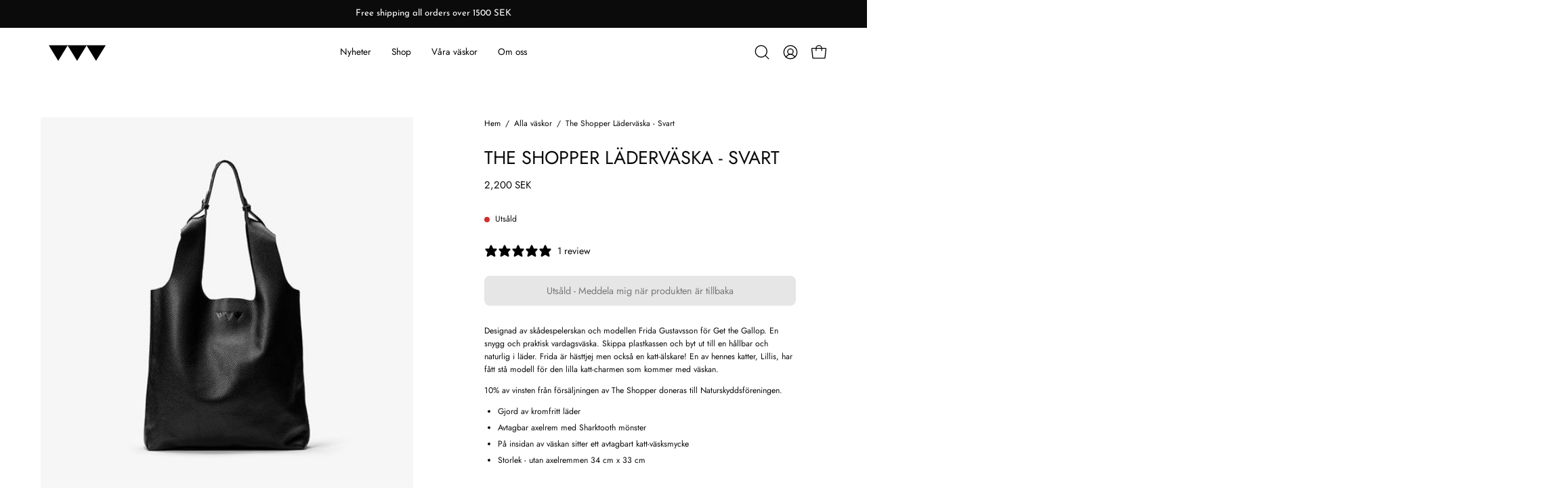

--- FILE ---
content_type: text/html; charset=utf-8
request_url: https://getthegallop.com/products/the-shopper-bag?section_id=api-product-grid-item
body_size: 1267
content:
<div id="shopify-section-api-product-grid-item" class="shopify-section"><div data-api-content><div
  class="product-grid-item carousel__item one-quarter mobile--one-half soldout grid-item--column-1 grid-item--even grid-item--third-tablet"
  
    data-slide
  
  data-product-block
  
    data-aos-intersection="0.3"
  
  
  id="product-item--api-product-grid-item--8340209303886--1769374881"
><div
    class="product-grid-item__image"
    
      data-aos="fade-left"
      
        data-aos-anchor="||itemAosAnchor||"
      
      
        data-aos-custom-init
      
      data-aos-delay="||itemAosDelay||"
    
    data-product-media-container
  ><div class="product__media__container product__media__container--landscape" style="--aspect-ratio: 1.0;">
      <a
        class="product__media__holder"
        href="/products/the-shopper-bag"
        aria-label="The Shopper Läderväska - Svart"
        data-grid-link
        
      ><deferred-loading
            class="product__media__image product__media__image--hover-fade-in"
            data-product-media-featured
            
          >
<figure
      class="lazy-image background-size-cover is-loading product__media product__media--featured-visible"
      style=""
      data-product-image
              data-grid-image
              data-main-image
    >
      <img src="//getthegallop.com/cdn/shop/files/Getthegallop_theshopper_black1.jpg?crop=center&amp;height=600&amp;v=1683117310&amp;width=600" alt="Getthegallop_theshopper_black1.jpg" width="600" height="600" loading="lazy" sizes="(min-width: 1440px) calc((100vw - 120px - 60px) / 4), (min-width: 1024px) calc((100vw - 120px - 60px) / 4), (min-width: 768px) calc((100vw - 40px - 40px) / 3), calc((100vw - 40px - 20px) / 2)" srcset="
//getthegallop.com/cdn/shop/files/Getthegallop_theshopper_black1.jpg?v=1683117310&amp;width=180 180w, //getthegallop.com/cdn/shop/files/Getthegallop_theshopper_black1.jpg?v=1683117310&amp;width=360 360w, //getthegallop.com/cdn/shop/files/Getthegallop_theshopper_black1.jpg?v=1683117310&amp;width=540 540w" class="is-loading">
    </figure><span class="visually-hidden">The Shopper Läderväska - Svart</span>
          </deferred-loading><deferred-loading
            class="product__media__hover product__media__hover--fade-in"
            
          >
<figure
      class="lazy-image background-size-cover is-loading product__media__hover-img product__media__hover-img--visible product__media"
      style=""
      data-product-image-hover
    >
      <img src="//getthegallop.com/cdn/shop/files/Getthegallop_theshopper_frida.jpg?crop=center&amp;height=600&amp;v=1711784269&amp;width=600" alt="Getthegallop_theshopper_frida.jpg" width="600" height="600" loading="lazy" sizes="(min-width: 1440px) calc((100vw - 120px - 60px) / 4), (min-width: 1024px) calc((100vw - 120px - 60px) / 4), (min-width: 768px) calc((100vw - 40px - 40px) / 3), calc((100vw - 40px - 20px) / 2)" srcset="
//getthegallop.com/cdn/shop/files/Getthegallop_theshopper_frida.jpg?v=1711784269&amp;width=180 180w, //getthegallop.com/cdn/shop/files/Getthegallop_theshopper_frida.jpg?v=1711784269&amp;width=360 360w, //getthegallop.com/cdn/shop/files/Getthegallop_theshopper_frida.jpg?v=1711784269&amp;width=540 540w" class="is-loading">
    </figure>
</deferred-loading></a><div class="product-badge"
    
      data-aos="fade"
      
        data-aos-anchor="||itemAosAnchor||"
      
      
        data-aos-custom-init
      
      data-aos-delay="||itemAosDelay||"
    ><div class="product-badge__item product-badge__item--custom">
      <span>Coming Soon</span>
    </div></div><div
          class="product-grid-item__quick-buy"
          
            data-aos="fade"
            
              data-aos-anchor="||itemAosAnchor||"
            
            
              data-aos-custom-init
            
            data-aos-delay="||itemAosDelay||"
          
        ><form method="post" action="/cart/add" id="api-product-grid-item-8340209303886" accept-charset="UTF-8" class="quick__form" enctype="multipart/form-data" data-product-form="" data-quickbuy-form=""><input type="hidden" name="form_type" value="product" /><input type="hidden" name="utf8" value="✓" /><input type="hidden" name="quantity" value="1">
              <input type="hidden" name="id" value="46374884180302">
              <button
                type="submit"
                name="add"
                class="btn-quick-buy rounded"
                data-add-to-cart
                data-atc-trigger
                
              >
                <span class="btn__inner">
                  <svg aria-hidden="true" focusable="false" role="presentation" class="icon icon-shopping-bag" viewBox="0 0 192 192"><path d="M156.6 162H35.4a6.075 6.075 0 0 1-6-5.325l-10.65-96A6 6 0 0 1 24.675 54h142.65a6.001 6.001 0 0 1 5.925 6.675l-10.65 96a6.076 6.076 0 0 1-6 5.325v0Z" stroke="currentColor" stroke-linecap="round" stroke-linejoin="round"/><path d="M66 78V54a30 30 0 1 1 60 0v24" stroke="currentColor" stroke-linecap="round" stroke-linejoin="round"/><circle class="cart-indicator" cx="96" cy="108" r="15"/></svg>
                  <span class="btn__text">Snabbköp</span>
                  <span class="btn__loader">
                    <svg height="18" width="18" class="svg-loader">
                      <circle r="7" cx="9" cy="9" />
                      <circle stroke-dasharray="87.96459430051421 87.96459430051421" r="7" cx="9" cy="9" />
                    </svg>
                  </span>
                </span>
              </button>

              <div class="product-grid-item__error" role="alert" data-cart-errors-container></div><input type="hidden" name="product-id" value="8340209303886" /><input type="hidden" name="section-id" value="api-product-grid-item" /></form></div></div>
  </div><div
    class="product-grid-item__info"
    
      data-aos="fade-left"
      
        data-aos-anchor="||itemAosAnchor||"
      
      
        data-aos-custom-init
      
      data-aos-delay="||itemAosDelay||"
    
  >
      <a class="product-grid-item__title font-body" href="/products/the-shopper-bag" aria-label="The Shopper Läderväska - Svart" data-grid-link>The Shopper Läderväska - Svart</a>
<a class="product-grid-item__price price" href="/products/the-shopper-bag" data-grid-link>
2 200 SEK</a>
</div>
</div>
</div></div>

--- FILE ---
content_type: text/javascript
request_url: https://cdn.starapps.studio/apps/vsk/get-the-gallop-sweden/data.js
body_size: 2462
content:
"use strict";"undefined"==typeof window.starapps_data&&(window.starapps_data={}),"undefined"==typeof window.starapps_data.product_groups&&(window.starapps_data.product_groups=[{"id":6649983,"products_preset_id":541589,"collections_swatch":"first_product_image","group_name":"Bag charm Ridstövlar","option_name":"","collections_preset_id":null,"display_position":"top","products_swatch":"first_product_image","mobile_products_preset_id":541589,"mobile_products_swatch":"first_product_image","mobile_collections_preset_id":null,"mobile_collections_swatch":"first_product_image","same_products_preset_for_mobile":true,"same_collections_preset_for_mobile":true,"option_values":[{"id":8576572653902,"option_value":null,"handle":"bag-charm-boots","published":false,"swatch_src":null,"swatch_value":null},{"id":10399142445390,"option_value":null,"handle":"ridstovlar-vasksmycke-i-lader-orange","published":false,"swatch_src":null,"swatch_value":null},{"id":10784411615566,"option_value":null,"handle":"ridstovlar-vasksmycke-i-lader-pink","published":true,"swatch_src":null,"swatch_value":null}]},{"id":6038848,"products_preset_id":541589,"collections_swatch":"first_product_image","group_name":"Bucking Horse large pouches","option_name":"Colour","collections_preset_id":null,"display_position":"top","products_swatch":"first_product_image","mobile_products_preset_id":541589,"mobile_products_swatch":"first_product_image","mobile_collections_preset_id":null,"mobile_collections_swatch":"first_product_image","same_products_preset_for_mobile":true,"same_collections_preset_for_mobile":true,"option_values":[{"id":10011638563150,"option_value":null,"handle":"bucking-horse-stor-pouch-i-lader-silver","published":true,"swatch_src":null,"swatch_value":null},{"id":10011637023054,"option_value":null,"handle":"bucking-horse-stor-pouch-i-lader-rosa","published":true,"swatch_src":null,"swatch_value":null},{"id":10011628208462,"option_value":null,"handle":"bucking-horse-stor-pouch-i-lader-svart","published":true,"swatch_src":null,"swatch_value":null}]},{"id":6038850,"products_preset_id":541589,"collections_swatch":"first_product_image","group_name":"Bucking Horse small pouches","option_name":"Colour","collections_preset_id":null,"display_position":"top","products_swatch":"first_product_image","mobile_products_preset_id":541589,"mobile_products_swatch":"first_product_image","mobile_collections_preset_id":null,"mobile_collections_swatch":"first_product_image","same_products_preset_for_mobile":true,"same_collections_preset_for_mobile":true,"option_values":[{"id":10011535933774,"option_value":null,"handle":"bucking-horse-wristlet-pouch-i-lader-orange","published":false,"swatch_src":null,"swatch_value":null},{"id":10011617558862,"option_value":null,"handle":"bucking-horse-wristlet-pouch-i-lader-red","published":true,"swatch_src":null,"swatch_value":null},{"id":10011621720398,"option_value":null,"handle":"bucking-horse-wristlet-pouch-i-lader-taupe","published":false,"swatch_src":null,"swatch_value":null}]},{"id":6357949,"products_preset_id":541589,"collections_swatch":"first_product_image","group_name":"Clutch bags","option_name":"","collections_preset_id":null,"display_position":"top","products_swatch":"first_product_image","mobile_products_preset_id":541589,"mobile_products_swatch":"first_product_image","mobile_collections_preset_id":null,"mobile_collections_swatch":"first_product_image","same_products_preset_for_mobile":true,"same_collections_preset_for_mobile":true,"option_values":[{"id":8585917432142,"option_value":null,"handle":"hlu-clutch","published":true,"swatch_src":null,"swatch_value":null},{"id":8585917399374,"option_value":null,"handle":"sharktooth-clutch","published":false,"swatch_src":null,"swatch_value":null},{"id":10668966347086,"option_value":null,"handle":"sharktooth-leather-clutch-bag-green","published":false,"swatch_src":null,"swatch_value":null}]},{"id":6357954,"products_preset_id":541589,"collections_swatch":"first_product_image","group_name":"Denim tote","option_name":"","collections_preset_id":null,"display_position":"top","products_swatch":"first_product_image","mobile_products_preset_id":541589,"mobile_products_swatch":"first_product_image","mobile_collections_preset_id":null,"mobile_collections_swatch":"first_product_image","same_products_preset_for_mobile":true,"same_collections_preset_for_mobile":true,"option_values":[{"id":10485740929358,"option_value":null,"handle":"horse-lovers-unite-denim-tote-bag-small-white-leather","published":false,"swatch_src":null,"swatch_value":null},{"id":10485747482958,"option_value":null,"handle":"horse-lovers-unite-denim-tote-bag-large-white-leather","published":false,"swatch_src":null,"swatch_value":null},{"id":10485749186894,"option_value":null,"handle":"horse-lovers-unite-denim-tote-bag-small-brown-leather","published":false,"swatch_src":null,"swatch_value":null},{"id":10485750202702,"option_value":null,"handle":"horse-lovers-unite-denim-tote-bag-large-brown-leather","published":false,"swatch_src":null,"swatch_value":null}]},{"id":6649976,"products_preset_id":541589,"collections_swatch":"first_product_image","group_name":"Get the Gallop necklaces","option_name":"","collections_preset_id":null,"display_position":"top","products_swatch":"first_product_image","mobile_products_preset_id":541589,"mobile_products_swatch":"first_product_image","mobile_collections_preset_id":null,"mobile_collections_swatch":"first_product_image","same_products_preset_for_mobile":true,"same_collections_preset_for_mobile":true,"option_values":[{"id":10828045025614,"option_value":null,"handle":"get-the-gallop-halsband-silver-white","published":true,"swatch_src":null,"swatch_value":null},{"id":10828045091150,"option_value":null,"handle":"get-the-gallop-halsband-silver-red","published":true,"swatch_src":null,"swatch_value":null},{"id":10828045189454,"option_value":null,"handle":"get-the-gallop-halsband-silver-blue","published":true,"swatch_src":null,"swatch_value":null},{"id":10828045222222,"option_value":null,"handle":"get-the-gallop-halsband-guldplaterad-white","published":true,"swatch_src":null,"swatch_value":null},{"id":10828045254990,"option_value":null,"handle":"get-the-gallop-halsband-guldplaterad-green","published":true,"swatch_src":null,"swatch_value":null},{"id":10828045418830,"option_value":null,"handle":"get-the-gallop-halsband-guldplaterad-orange","published":true,"swatch_src":null,"swatch_value":null}]},{"id":3977910,"products_preset_id":541589,"collections_swatch":"first_product_image","group_name":"Hay Bag Large","option_name":"Colour","collections_preset_id":null,"display_position":"top","products_swatch":"first_product_image","mobile_products_preset_id":541589,"mobile_products_swatch":"first_product_image","mobile_collections_preset_id":null,"mobile_collections_swatch":"first_product_image","same_products_preset_for_mobile":true,"same_collections_preset_for_mobile":true,"option_values":[{"id":8674839003470,"option_value":"","handle":"hay-bag-large-svart","published":true,"swatch_src":null,"swatch_value":null},{"id":8339818119502,"option_value":"","handle":"hay-bag-large","published":true,"swatch_src":null,"swatch_value":null},{"id":8924219081038,"option_value":"","handle":"hay-bag-large-vaxad-bomull-fox","published":true,"swatch_src":null,"swatch_value":null},{"id":8924229861710,"option_value":"","handle":"hay-bag-large-bomull-skogsgron","published":true,"swatch_src":null,"swatch_value":null}]},{"id":3977911,"products_preset_id":541589,"collections_swatch":"first_product_image","group_name":"Hay Bag Medium","option_name":"Colours / Materials","collections_preset_id":null,"display_position":"top","products_swatch":"first_product_image","mobile_products_preset_id":541589,"mobile_products_swatch":"first_product_image","mobile_collections_preset_id":null,"mobile_collections_swatch":"first_product_image","same_products_preset_for_mobile":true,"same_collections_preset_for_mobile":true,"option_values":[{"id":8661290647886,"option_value":"","handle":"hay-bag-medium-svart","published":true,"swatch_src":null,"swatch_value":null},{"id":10803478692174,"option_value":null,"handle":"hay-bag-medium-pull-up-brun","published":true,"swatch_src":null,"swatch_value":null},{"id":10769016684878,"option_value":null,"handle":"hay-bag-medium-mocka-svart","published":true,"swatch_src":null,"swatch_value":null},{"id":10128592470350,"option_value":"","handle":"hay-bag-vaska-medium-mocka-vinrod","published":true,"swatch_src":null,"swatch_value":null},{"id":10128588767566,"option_value":"","handle":"hay-bag-vaska-medium-mocka-morkbrun","published":true,"swatch_src":null,"swatch_value":null},{"id":8340208943438,"option_value":"","handle":"hay-bag-medium","published":true,"swatch_src":null,"swatch_value":null},{"id":8924145647950,"option_value":"","handle":"hay-bag-medium-vaxad-bomull-taupe","published":true,"swatch_src":null,"swatch_value":null},{"id":8924205384014,"option_value":"","handle":"hay-bag-medium-bomull-skogsgron","published":true,"swatch_src":null,"swatch_value":null}]},{"id":6649988,"products_preset_id":541589,"collections_swatch":"first_product_image","group_name":"Hay Bag Mini","option_name":"","collections_preset_id":null,"display_position":"top","products_swatch":"first_product_image","mobile_products_preset_id":541589,"mobile_products_swatch":"first_product_image","mobile_collections_preset_id":null,"mobile_collections_swatch":"first_product_image","same_products_preset_for_mobile":true,"same_collections_preset_for_mobile":true,"option_values":[{"id":10134819209550,"option_value":null,"handle":"hay-bag-mini-svart","published":true,"swatch_src":null,"swatch_value":null},{"id":10134819569998,"option_value":null,"handle":"hay-bag-mini-brun","published":true,"swatch_src":null,"swatch_value":null},{"id":10799725150542,"option_value":null,"handle":"hay-bag-mini-brun-mocka","published":true,"swatch_src":null,"swatch_value":null},{"id":10799735079246,"option_value":null,"handle":"hay-bag-mini-gron-mocka","published":true,"swatch_src":null,"swatch_value":null},{"id":10799737766222,"option_value":null,"handle":"hay-bag-mini-svart-mocka","published":true,"swatch_src":null,"swatch_value":null}]},{"id":6675753,"products_preset_id":541589,"collections_swatch":"first_product_image","group_name":"Hay Bag Small","option_name":"","collections_preset_id":null,"display_position":"top","products_swatch":"first_product_image","mobile_products_preset_id":541589,"mobile_products_swatch":"first_product_image","mobile_collections_preset_id":null,"mobile_collections_swatch":"first_product_image","same_products_preset_for_mobile":true,"same_collections_preset_for_mobile":true,"option_values":[{"id":10800385392974,"option_value":null,"handle":"hay-bag-small-brown","published":true,"swatch_src":null,"swatch_value":null},{"id":10800386244942,"option_value":null,"handle":"hay-bag-small-black","published":true,"swatch_src":null,"swatch_value":null}]},{"id":6649977,"products_preset_id":541589,"collections_swatch":"first_product_image","group_name":"Horseshoe Necklaces","option_name":"","collections_preset_id":null,"display_position":"top","products_swatch":"first_product_image","mobile_products_preset_id":541589,"mobile_products_swatch":"first_product_image","mobile_collections_preset_id":null,"mobile_collections_swatch":"first_product_image","same_products_preset_for_mobile":true,"same_collections_preset_for_mobile":true,"option_values":[{"id":10828044108110,"option_value":null,"handle":"lucky-horseshoe-halsband-guldplaterad-vit","published":true,"swatch_src":null,"swatch_value":null},{"id":10828044304718,"option_value":null,"handle":"lucky-horseshoe-halsband-guldplaterad-gron","published":true,"swatch_src":null,"swatch_value":null},{"id":10828044665166,"option_value":null,"handle":"lucky-horseshoe-halsband-guldplaterad-orange","published":true,"swatch_src":null,"swatch_value":null},{"id":10828044730702,"option_value":null,"handle":"lucky-horseshoe-halsband-silver-white","published":true,"swatch_src":null,"swatch_value":null},{"id":10828044796238,"option_value":null,"handle":"lucky-horseshoe-halsband-silver-red","published":true,"swatch_src":null,"swatch_value":null},{"id":10828044894542,"option_value":null,"handle":"lucky-horseshoe-halsband-silver-blue","published":true,"swatch_src":null,"swatch_value":null},{"id":8771756294478,"option_value":null,"handle":"lucky-horseshoe-halsband-silver","published":false,"swatch_src":null,"swatch_value":null},{"id":8771763994958,"option_value":null,"handle":"lucky-horseshoe-halsband-guld","published":false,"swatch_src":null,"swatch_value":null}]},{"id":6649982,"products_preset_id":541589,"collections_swatch":"first_product_image","group_name":"Laptop cases","option_name":"","collections_preset_id":null,"display_position":"top","products_swatch":"first_product_image","mobile_products_preset_id":541589,"mobile_products_swatch":"first_product_image","mobile_collections_preset_id":null,"mobile_collections_swatch":"first_product_image","same_products_preset_for_mobile":true,"same_collections_preset_for_mobile":true,"option_values":[{"id":8340209566030,"option_value":null,"handle":"laptop-case","published":true,"swatch_src":null,"swatch_value":null},{"id":10313111863630,"option_value":null,"handle":"lisen-laptop-fodral-brun","published":true,"swatch_src":null,"swatch_value":null}]},{"id":2505501,"products_preset_id":541589,"collections_swatch":"first_product_image","group_name":"Skultuna x GtG Sharktooth Cuff","option_name":"","collections_preset_id":null,"display_position":"bottom","products_swatch":"first_product_image","mobile_products_preset_id":541589,"mobile_products_swatch":"first_product_image","mobile_collections_preset_id":null,"mobile_collections_swatch":"first_product_image","same_products_preset_for_mobile":true,"same_collections_preset_for_mobile":true,"option_values":[{"id":8340209992014,"option_value":"Gold","handle":"gtg-sharktooth-armband-guld","published":true,"swatch_src":"No","swatch_value":null},{"id":8340210024782,"option_value":"Steel","handle":"gtg-sharktooth-armband-stal","published":true,"swatch_src":"No","swatch_value":null},{"id":8340210385230,"option_value":"Two Tone","handle":"gtg-cuff-two-tone","published":true,"swatch_src":"No","swatch_value":null},{"id":8340210942286,"option_value":"Matte Gold","handle":"gtg-cuff-brushed-gold","published":true,"swatch_src":"No","swatch_value":null}]},{"id":2505502,"products_preset_id":541589,"collections_swatch":"first_product_image","group_name":"Skultuna x GtG Sharktooth Rings","option_name":"","collections_preset_id":null,"display_position":"bottom","products_swatch":"first_product_image","mobile_products_preset_id":541589,"mobile_products_swatch":"first_product_image","mobile_collections_preset_id":null,"mobile_collections_swatch":"first_product_image","same_products_preset_for_mobile":true,"same_collections_preset_for_mobile":true,"option_values":[{"id":8340210516302,"option_value":"Wide - Steel","handle":"gtg-sharktooth-ring-bred-stal","published":true,"swatch_src":"No","swatch_value":null},{"id":8340210483534,"option_value":"Wide - Gold","handle":"gtg-sharktooth-ring-bred-guld","published":true,"swatch_src":"No","swatch_value":null},{"id":8340210450766,"option_value":"Thin - Steel","handle":"gtg-sharktooth-ring-smal-stal","published":true,"swatch_src":"No","swatch_value":null},{"id":8340210417998,"option_value":"Thin - Gold","handle":"gtg-sharktooth-ring-smal-guld","published":true,"swatch_src":"No","swatch_value":null}]},{"id":2505498,"products_preset_id":541589,"collections_swatch":"first_product_image","group_name":"Skultuna x GtG Stirrup Cuff","option_name":"","collections_preset_id":null,"display_position":"bottom","products_swatch":"first_product_image","mobile_products_preset_id":541589,"mobile_products_swatch":"first_product_image","mobile_collections_preset_id":null,"mobile_collections_swatch":"first_product_image","same_products_preset_for_mobile":true,"same_collections_preset_for_mobile":true,"option_values":[{"id":8339818971470,"option_value":"Gold","handle":"gtg-stirrup-armband-guld","published":true,"swatch_src":"No","swatch_value":null},{"id":8340210123086,"option_value":"Steel","handle":"gtg-stirrup-armband-stal","published":true,"swatch_src":"No","swatch_value":null}]},{"id":6357950,"products_preset_id":541589,"collections_swatch":"first_product_image","group_name":"Stirrup Necklaces","option_name":"","collections_preset_id":null,"display_position":"top","products_swatch":"first_product_image","mobile_products_preset_id":541589,"mobile_products_swatch":"first_product_image","mobile_collections_preset_id":null,"mobile_collections_swatch":"first_product_image","same_products_preset_for_mobile":true,"same_collections_preset_for_mobile":true,"option_values":[{"id":10011820491086,"option_value":null,"handle":"stigbygel-halsband-guldplaterat","published":true,"swatch_src":null,"swatch_value":null},{"id":10011812233550,"option_value":null,"handle":"stigbygel-halsband-silver","published":true,"swatch_src":null,"swatch_value":null}]},{"id":6649986,"products_preset_id":541589,"collections_swatch":"first_product_image","group_name":"Väsksmycke Hästsko","option_name":"","collections_preset_id":null,"display_position":"top","products_swatch":"first_product_image","mobile_products_preset_id":541589,"mobile_products_swatch":"first_product_image","mobile_collections_preset_id":null,"mobile_collections_swatch":"first_product_image","same_products_preset_for_mobile":true,"same_collections_preset_for_mobile":true,"option_values":[{"id":10784436683086,"option_value":null,"handle":"hastsko-i-lader-vasksmycke-bla","published":true,"swatch_src":null,"swatch_value":null},{"id":10784437567822,"option_value":null,"handle":"hastsko-i-lader-vasksmycke-gul","published":true,"swatch_src":null,"swatch_value":null},{"id":10784438092110,"option_value":null,"handle":"hastsko-i-lader-vasksmycke-rod","published":true,"swatch_src":null,"swatch_value":null},{"id":10784438714702,"option_value":null,"handle":"hastsko-i-lader-vasksmycke-orange","published":true,"swatch_src":null,"swatch_value":null}]},{"id":6649984,"products_preset_id":541589,"collections_swatch":"first_product_image","group_name":"Väsksmycke HLU","option_name":"","collections_preset_id":null,"display_position":"top","products_swatch":"first_product_image","mobile_products_preset_id":541589,"mobile_products_swatch":"first_product_image","mobile_collections_preset_id":null,"mobile_collections_swatch":"first_product_image","same_products_preset_for_mobile":true,"same_collections_preset_for_mobile":true,"option_values":[{"id":10784429179214,"option_value":null,"handle":"horse-lovers-unite-vasksmycke-rod","published":true,"swatch_src":null,"swatch_value":null},{"id":10784430391630,"option_value":null,"handle":"horse-lovers-unite-vasksmycke-bla","published":true,"swatch_src":null,"swatch_value":null},{"id":10784431604046,"option_value":null,"handle":"horse-lovers-unite-vasksmycke-gron","published":true,"swatch_src":null,"swatch_value":null}]},{"id":6649985,"products_preset_id":541589,"collections_swatch":"first_product_image","group_name":"Väsksmycke Rosett","option_name":"","collections_preset_id":null,"display_position":"top","products_swatch":"first_product_image","mobile_products_preset_id":541589,"mobile_products_swatch":"first_product_image","mobile_collections_preset_id":null,"mobile_collections_swatch":"first_product_image","same_products_preset_for_mobile":true,"same_collections_preset_for_mobile":true,"option_values":[{"id":8576572752206,"option_value":null,"handle":"bag-charm-ribbon","published":true,"swatch_src":null,"swatch_value":null},{"id":10784407454030,"option_value":null,"handle":"rosett-vasksmycke-i-lader-rod","published":true,"swatch_src":null,"swatch_value":null}]},{"id":6649987,"products_preset_id":541589,"collections_swatch":"first_product_image","group_name":"Väsksmycke Sadel","option_name":"","collections_preset_id":null,"display_position":"top","products_swatch":"first_product_image","mobile_products_preset_id":541589,"mobile_products_swatch":"first_product_image","mobile_collections_preset_id":null,"mobile_collections_swatch":"first_product_image","same_products_preset_for_mobile":true,"same_collections_preset_for_mobile":true,"option_values":[{"id":8576572883278,"option_value":null,"handle":"bag-charm-saddle","published":false,"swatch_src":null,"swatch_value":null},{"id":10797449150798,"option_value":null,"handle":"sadel-vasksmycke-i-lader-taupe-copy","published":false,"swatch_src":null,"swatch_value":null}]},{"id":6357951,"products_preset_id":541589,"collections_swatch":"first_product_image","group_name":"Wash bags","option_name":"","collections_preset_id":null,"display_position":"top","products_swatch":"first_product_image","mobile_products_preset_id":541589,"mobile_products_swatch":"first_product_image","mobile_collections_preset_id":null,"mobile_collections_swatch":"first_product_image","same_products_preset_for_mobile":true,"same_collections_preset_for_mobile":true,"option_values":[{"id":8655703408974,"option_value":null,"handle":"necessar-i-lader-stor-rod","published":true,"swatch_src":null,"swatch_value":null},{"id":8655716876622,"option_value":null,"handle":"necessar-i-lader-liten-rod","published":false,"swatch_src":null,"swatch_value":null},{"id":10101367144782,"option_value":null,"handle":"stor-necessar-i-lader-taupe","published":false,"swatch_src":null,"swatch_value":null},{"id":10101363605838,"option_value":null,"handle":"liten-necessar-i-lader-taupe","published":false,"swatch_src":null,"swatch_value":null},{"id":10440781693262,"option_value":null,"handle":"bundle-2-st-necessarer-stor-liten-rod","published":false,"swatch_src":null,"swatch_value":null}]}],window.starapps_data.product_groups_chart={"bag-charm-boots":[0],"ridstovlar-vasksmycke-i-lader-orange":[0],"ridstovlar-vasksmycke-i-lader-pink":[0],"bucking-horse-stor-pouch-i-lader-silver":[1],"bucking-horse-stor-pouch-i-lader-rosa":[1],"bucking-horse-stor-pouch-i-lader-svart":[1],"bucking-horse-wristlet-pouch-i-lader-orange":[2],"bucking-horse-wristlet-pouch-i-lader-red":[2],"bucking-horse-wristlet-pouch-i-lader-taupe":[2],"hlu-clutch":[3],"sharktooth-clutch":[3],"sharktooth-leather-clutch-bag-green":[3],"horse-lovers-unite-denim-tote-bag-small-white-leather":[4],"horse-lovers-unite-denim-tote-bag-large-white-leather":[4],"horse-lovers-unite-denim-tote-bag-small-brown-leather":[4],"horse-lovers-unite-denim-tote-bag-large-brown-leather":[4],"get-the-gallop-halsband-silver-white":[5],"get-the-gallop-halsband-silver-red":[5],"get-the-gallop-halsband-silver-blue":[5],"get-the-gallop-halsband-guldplaterad-white":[5],"get-the-gallop-halsband-guldplaterad-green":[5],"get-the-gallop-halsband-guldplaterad-orange":[5],"hay-bag-large-svart":[6],"hay-bag-large":[6],"hay-bag-large-vaxad-bomull-fox":[6],"hay-bag-large-bomull-skogsgron":[6],"hay-bag-medium-svart":[7],"hay-bag-medium-pull-up-brun":[7],"hay-bag-medium-mocka-svart":[7],"hay-bag-vaska-medium-mocka-vinrod":[7],"hay-bag-vaska-medium-mocka-morkbrun":[7],"hay-bag-medium":[7],"hay-bag-medium-vaxad-bomull-taupe":[7],"hay-bag-medium-bomull-skogsgron":[7],"hay-bag-mini-svart":[8],"hay-bag-mini-brun":[8],"hay-bag-mini-brun-mocka":[8],"hay-bag-mini-gron-mocka":[8],"hay-bag-mini-svart-mocka":[8],"hay-bag-small-brown":[9],"hay-bag-small-black":[9],"lucky-horseshoe-halsband-guldplaterad-vit":[10],"lucky-horseshoe-halsband-guldplaterad-gron":[10],"lucky-horseshoe-halsband-guldplaterad-orange":[10],"lucky-horseshoe-halsband-silver-white":[10],"lucky-horseshoe-halsband-silver-red":[10],"lucky-horseshoe-halsband-silver-blue":[10],"lucky-horseshoe-halsband-silver":[10],"lucky-horseshoe-halsband-guld":[10],"laptop-case":[11],"lisen-laptop-fodral-brun":[11],"gtg-sharktooth-armband-guld":[12],"gtg-sharktooth-armband-stal":[12],"gtg-cuff-two-tone":[12],"gtg-cuff-brushed-gold":[12],"gtg-sharktooth-ring-bred-stal":[13],"gtg-sharktooth-ring-bred-guld":[13],"gtg-sharktooth-ring-smal-stal":[13],"gtg-sharktooth-ring-smal-guld":[13],"gtg-stirrup-armband-guld":[14],"gtg-stirrup-armband-stal":[14],"stigbygel-halsband-guldplaterat":[15],"stigbygel-halsband-silver":[15],"hastsko-i-lader-vasksmycke-bla":[16],"hastsko-i-lader-vasksmycke-gul":[16],"hastsko-i-lader-vasksmycke-rod":[16],"hastsko-i-lader-vasksmycke-orange":[16],"horse-lovers-unite-vasksmycke-rod":[17],"horse-lovers-unite-vasksmycke-bla":[17],"horse-lovers-unite-vasksmycke-gron":[17],"bag-charm-ribbon":[18],"rosett-vasksmycke-i-lader-rod":[18],"bag-charm-saddle":[19],"sadel-vasksmycke-i-lader-taupe-copy":[19],"necessar-i-lader-stor-rod":[20],"necessar-i-lader-liten-rod":[20],"stor-necessar-i-lader-taupe":[20],"liten-necessar-i-lader-taupe":[20],"bundle-2-st-necessarer-stor-liten-rod":[20]});